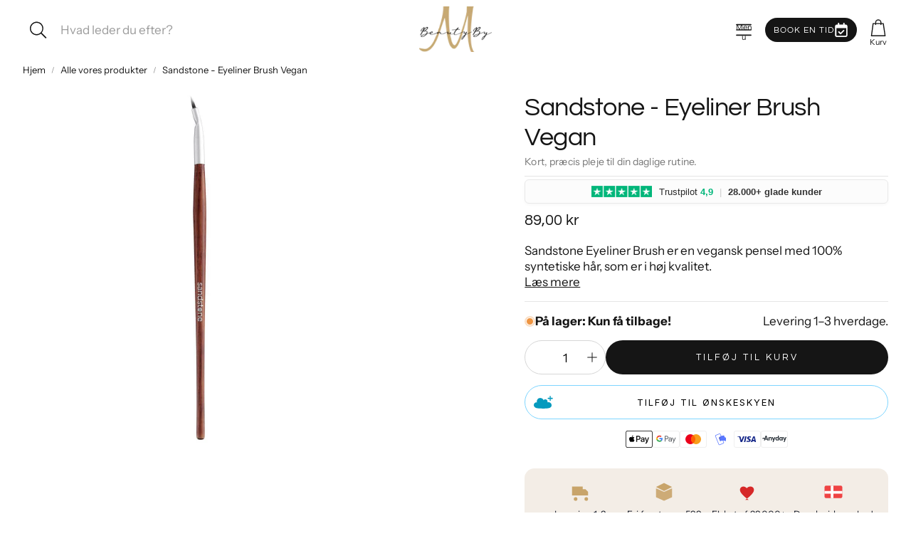

--- FILE ---
content_type: text/css
request_url: https://beautybym.dk/cdn/shop/t/55/assets/swiper.css?v=18558638302448692621765126697
body_size: 770
content:
@-webkit-keyframes progress{0%{stroke-dashoffset:75;opacity:1}95%{stroke-dashoffset:0;opacity:1}to{opacity:0;stroke-dashoffset:0}}@-moz-keyframes progress{0%{stroke-dashoffset:75;opacity:1}95%{stroke-dashoffset:0;opacity:1}to{opacity:0;stroke-dashoffset:0}}@-o-keyframes progress{0%{stroke-dashoffset:75;opacity:1}95%{stroke-dashoffset:0;opacity:1}to{opacity:0;stroke-dashoffset:0}}@keyframes progress{0%{stroke-dashoffset:75;opacity:1}95%{stroke-dashoffset:0;opacity:1}to{opacity:0;stroke-dashoffset:0}}.wt-slider{display:block;overflow:hidden}@media (max-width: 899px){.wt-slider{color:inherit}}.wt-slider--wrapper{background-color:var(--color-background)}.wt-slider.wt-slider--full{padding-inline:calc(var(--gap, 8px) * 2)}@media (max-width: 1199px){.wt-slider.wt-slider--full{overflow:hidden}}@media (min-width: 1200px){.wt-slider.wt-slider--full{padding-inline:calc(var(--gap, 8px) * 3)}}.wt-slider__nav-btn{position:absolute;top:50%;width:var(--swiper-navigation-size);height:var(--swiper-navigation-size);z-index:10;cursor:pointer;display:flex;align-items:center;justify-content:center;background:#fffc;border-radius:50%;color:var(--swiper-navigation-color, var(--swiper-theme-color))}.wt-slider__nav-btn:hover{background:#ffffffe6}.wt-slider__nav-btn,.wt-slider__nav-btn:before,.wt-slider__nav-btn:after{display:none}.wt-slider__wrapper{flex-wrap:nowrap;justify-content:initial}.wt-slider__container{box-sizing:border-box;padding-bottom:calc(var(--gap, 8px) * 5)}@media (hover: hover){.wt-slider__container:hover .wt-slider__scrollbar{height:4px}.wt-slider__container:hover .wt-slider__nav-btn{display:flex}.wt-slider__container:hover .wt-slider__nav-btn.swiper-button-disabled{display:none}.wt-slider__container:hover .swiper-button-next{margin-right:calc(var(--gap, 8px) * 3)}.wt-slider__container:hover .swiper-button-prev{margin-left:calc(var(--gap, 8px) * 3)}.wt-slider__container:hover .swiper-pagination-bullet-active .svg__circle{display:none;animation:step-end;animation-play-state:paused}}.wt-slider__container--hero{--slideshow-height: var(--section-height);--slide-ratio: var(--first-slide-ratio, 1)}@media (min-width: 900px){.wt-slider__container--hero{--slideshow-height: var(--section-height-desk);--slide-ratio: var(--first-slide-ratio-desk, 1)}}.wt-slider__container--hero .hero{margin:0;padding-left:0;padding-right:0;max-width:initial}.wt-slider__container--hero .hero__img{height:var(--slideshow-height, auto);aspect-ratio:var(--slide-ratio)}.wt-slider__container--hero .hero__overlay{left:0;right:0}@media (min-width: 1200px){.wt-slider__container--hero .hero__overlay__content--left{margin-left:calc(var(--gap, 8px) * 10)}.wt-slider__container--hero .hero__overlay__content--right{margin-right:calc(var(--gap, 8px) * 10)}}.wt-slider__container--featured,.wt-slider__container--collection-list{padding-bottom:calc(var(--gap, 8px) * 4);max-width:var(--site-max-width);padding-left:calc(var(--gap, 8px) * 2);padding-right:calc(var(--gap, 8px) * 2);margin-left:auto;margin-right:auto;overflow:visible}@media (min-width: 1200px){.wt-slider__container--featured,.wt-slider__container--collection-list{padding-left:calc(calc(var(--gap, 8px) * 2) + calc(var(--gap, 8px) * 2));padding-right:calc(calc(var(--gap, 8px) * 2) + calc(var(--gap, 8px) * 2))}}@media (min-width: 1800px){.wt-slider__container--featured,.wt-slider__container--collection-list{max-width:var(--site-max-width-big)}}.wt-slider__container--featured{padding-top:calc(var(--gap, 8px) * .75)}.wt-slider__container--featured .swiper-slide,.wt-slider__container--featured .scroll-trigger{height:auto}.scroll-trigger.animate--slide-in.disabled-on-mobile{height:100%}.wt-slider__container--featured.wt-slider__container--full{padding-left:0;padding-right:0;padding-top:calc(var(--gap, 8px) * .75)}@media (max-width: 599px){.wt-slider__container--featured .wt-slider__slide{width:70vw}}.wt-slider__container--full{margin-left:auto;margin-right:auto;max-width:var(--hero-max-width)}@media (max-width: 599px){.wt-slider__container--featured-2 .wt-slider__slide{width:40vw}}.wt-slider__pagination{bottom:0}html[lang]>body .wt-slider__scrollbar{width:100%;left:50%;transform:translate(-50%);height:3px;bottom:0}.wt-slider__scrollbar .swiper-scrollbar-drag{border-radius:0;background-color:var(--swiper-theme-color)}.wt-slider__slide{width:40vw;flex-basis:initial}@media (max-width: 399px){.wt-slider__slide{width:70vw}}.wt-slider__slide__content{display:flex;justify-content:center;align-items:center;font-size:3rem;font-weight:700;text-transform:uppercase;text-shadow:1px 1px 0 white;color:#ccc;margin-bottom:calc(var(--gap, 8px) * 3)}.wt-slider__slide__content img{width:100%;height:auto}.wt-slider__slide .card__picture{display:block}.wt-slider--cross-sell.wt-slider{background-color:initial}.wt-slider--cross-sell.wt-slider .wt-slider__slide{width:auto}.wt-slider--cross-sell.wt-slider .wt-slider__container{padding-bottom:0}@media (min-width: 900px){.wt-slider--cross-sell.wt-slider .wt-slider__nav-btn{--swiper-navigation-size: 38px;--size-icon-desk: 24px;transform:translateY(-50%);margin-top:0}.wt-slider--cross-sell.wt-slider .wt-slider__nav-btn.swiper-button-prev{left:-6px}}@media (max-width: 899px){.wt-slider .hero__title{color:inherit}}@media (max-width: 899px){.wt-slider .hero__text{color:inherit}}.wt-slider .hero__img{object-position:var(--image-object-position)}@media (min-width: 900px){.wt-slider .hero__img{object-position:var(--image-object-position-desktop)}}.swiper-horizontal>.swiper-pagination-bullets{bottom:0}.swiper-pagination .swiper-pagination-bullet{background-color:transparent}.swiper-pagination .swiper-pagination-bullet--svg-animation{width:26px;height:26px;margin:0!important;display:inline-block}.swiper-pagination .swiper-pagination-bullet--svg-animation svg{-webkit-transform:rotate(-90deg);-moz-transform:rotate(-90deg);-ms-transform:rotate(-90deg);-o-transform:rotate(-90deg);transform:rotate(-90deg)}.swiper-pagination .swiper-pagination-bullet--svg-animation .svg__circle-inner{stroke:var(--swiper-navigation-color, var(--swiper-theme-color));opacity:.7;fill:var(--swiper-navigation-color, var(--swiper-theme-color));-webkit-transition:all .7s ease;-moz-transition:all .7s ease;-ms-transition:all .7s ease;-o-transition:all .7s ease;transition:all .7s ease}.swiper-pagination .swiper-pagination-bullet-active .svg__circle-inner{fill:var(--swiper-navigation-color, var(--swiper-theme-color));opacity:1}@media (min-width: 900px){.swiper-pagination--autoplay .swiper-pagination-bullet-active .svg__circle{stroke:var(--swiper-navigation-color, var(--swiper-theme-color));stroke-dasharray:75;stroke-dashoffset:0;-webkit-animation:progress 5s ease-in-out 1 forwards;-moz-animation:progress 5s ease-in-out 1 forwards;-ms-animation:progress 5s ease-in-out 1 forwards;animation:progress 5s ease-in-out 1 forwards}}[data-swiper-container].loading{display:flex;width:100%}[data-swiper-container].loading [data-swiper-slide]:first-of-type{width:100%}[data-swiper-container].loading [data-swiper-slide]:not(:first-of-type){opacity:0;width:0}
/*# sourceMappingURL=/cdn/shop/t/55/assets/swiper.css.map?v=18558638302448692621765126697 */


--- FILE ---
content_type: text/javascript
request_url: https://beautybym.dk/cdn/shop/t/55/assets/cart.js?v=167871362774296116841765126697
body_size: 1781
content:
class CartRemoveButton extends HTMLElement{constructor(){super(),this.addEventListener("click",event=>{event.preventDefault(),(this.closest("cart-items")||this.closest("cart-drawer-items")).updateQuantity(this.dataset.index,0)})}}customElements.define("cart-remove-button",CartRemoveButton);class CartItems extends HTMLElement{cartUpdateUnsubscriber=void 0;constructor(){super(),this.lineItemStatusElement=document.getElementById("shopping-cart-line-item-status")||document.getElementById("CartDrawer-LineItemStatus");const debouncedOnChange=debounce(event=>{this.onChange(event)},ON_CHANGE_DEBOUNCE_TIMER);this.addEventListener("change",debouncedOnChange.bind(this))}connectedCallback(){this.cartUpdateUnsubscriber=subscribe(PUB_SUB_EVENTS.cartUpdate,event=>{event.source!=="cart-items"&&this.onCartUpdate()})}disconnectedCallback(){this.cartUpdateUnsubscriber&&this.cartUpdateUnsubscriber()}onChange(event){this.updateQuantity(event.target.dataset.index,event.target.value,document.activeElement.getAttribute("name"))}onCartUpdate(){fetch(`${routes.cart_url}?section_id=main-cart-items`).then(response=>response.text()).then(responseText=>{const sourceQty=new DOMParser().parseFromString(responseText,"text/html").querySelector("cart-items");this.innerHTML=sourceQty.innerHTML}).catch(e=>{console.error(e)})}getSectionsToRender(){return[{id:"main-cart-items",section:document.getElementById("main-cart-items").dataset.id,selector:".js-contents"},{id:"cart-icon-bubble",section:"cart-icon-bubble",selector:".shopify-section"},{id:"cart-live-region-text",section:"cart-live-region-text",selector:".shopify-section"},{id:"main-cart-footer",section:document.getElementById("main-cart-footer").dataset.id,selector:".js-contents"}]}updateQuantity(line,quantity,name){this.enableLoading(line);const body=JSON.stringify({line,quantity,sections:this.getSectionsToRender().map(section=>section.section),sections_url:window.location.pathname});fetch(`${routes.cart_change_url}`,{...fetchConfig(),body}).then(response=>response.text()).then(state=>{const parsedState=JSON.parse(state),quantityElement=document.getElementById(`Quantity-${line}`)||document.getElementById(`Drawer-quantity-${line}`),items=document.querySelectorAll(".cart-item");if(parsedState.errors){quantityElement.value=quantityElement.getAttribute("value"),this.updateLiveRegions(line,parsedState.errors);return}this.classList.toggle("is-empty",parsedState.item_count===0);const cartDrawerWrapper=document.querySelector("cart-drawer"),cartFooter=document.getElementById("main-cart-footer");cartFooter&&cartFooter.classList.toggle("is-empty",parsedState.item_count===0),cartDrawerWrapper&&cartDrawerWrapper.classList.toggle("is-empty",parsedState.item_count===0),this.getSectionsToRender().forEach(section=>{const elementToReplace=document.getElementById(section.id).querySelector(section.selector)||document.getElementById(section.id);elementToReplace.innerHTML=this.getSectionInnerHTML(parsedState.sections[section.section],section.selector)||""});const updatedValue=parsedState.items[line-1]?parsedState.items[line-1].quantity:void 0;let message="";items.length===parsedState.items.length&&updatedValue!==parseInt(quantityElement.value)&&(typeof updatedValue>"u"?message=window.cartStrings.error:message=window.cartStrings.quantityError.replace("[quantity]",updatedValue)),this.updateLiveRegions(line,message);const lineItem=document.getElementById(`CartItem-${line}`)||document.getElementById(`CartDrawer-Item-${line}`);lineItem&&lineItem.querySelector(`[name="${name}"]`)?cartDrawerWrapper?trapFocus(cartDrawerWrapper,lineItem.querySelector(`[name="${name}"]`)):lineItem.querySelector(`[name="${name}"]`).focus():document.querySelector(".cart-item")&&cartDrawerWrapper&&trapFocus(cartDrawerWrapper,document.querySelector(".cart-item__name")),publish(PUB_SUB_EVENTS.cartUpdate,{source:"cart-items"})}).finally(()=>{this.disableLoading(line)}),setTimeout(function(){var get_amt=$("#shipping_amount").text();console.log(isFloat(get_amt)),get_amt!=""&&isFloat(get_amt)==!0&&fetchCart()},800)}updateLiveRegions(line,message){const lineItemError=document.getElementById(`Line-item-error-${line}`)||document.getElementById(`CartDrawer-LineItemError-${line}`);lineItemError&&(message.length>0&&(lineItemError.style.display="flex"),lineItemError.querySelector(".cart-item__error-text").innerHTML=message),this.lineItemStatusElement.setAttribute("aria-hidden",!0);const cartStatus=document.getElementById("cart-live-region-text")||document.getElementById("CartDrawer-LiveRegionText");cartStatus.setAttribute("aria-hidden",!1),setTimeout(()=>{cartStatus.setAttribute("aria-hidden",!0)},1e3)}getSectionInnerHTML(html,selector){return new DOMParser().parseFromString(html,"text/html")?.querySelector(selector)?.innerHTML}enableLoading(line){(document.getElementById("main-cart-items")||document.getElementById("CartDrawer-CartItems")).classList.add("cart__items--disabled");const cartItemElements=this.querySelectorAll(`#CartItem-${line} .loading-overlay`),cartDrawerItemElements=this.querySelectorAll(`#CartDrawer-Item-${line} .loading-overlay`);[...cartItemElements,...cartDrawerItemElements].forEach(overlay=>overlay.classList.remove("hidden")),document.activeElement.blur(),this.lineItemStatusElement.setAttribute("aria-hidden",!1)}disableLoading(line){(document.getElementById("main-cart-items")||document.getElementById("CartDrawer-CartItems")).classList.remove("cart__items--disabled");const cartItemElements=this.querySelectorAll(`#CartItem-${line} .loading-overlay`),cartDrawerItemElements=this.querySelectorAll(`#CartDrawer-Item-${line} .loading-overlay`);cartItemElements.forEach(overlay=>overlay.classList.add("hidden")),cartDrawerItemElements.forEach(overlay=>overlay.classList.add("hidden"))}}customElements.define("cart-items",CartItems),customElements.get("cart-note")||customElements.define("cart-note",class extends HTMLElement{constructor(){super(),this.addEventListener("change",debounce(event=>{const body=JSON.stringify({note:document.getElementById("Cart-note").value});fetch(`${routes.cart_update_url}`,{...fetchConfig(),body})},ON_CHANGE_DEBOUNCE_TIMER))}});var freeShippingThreshold=$("#shipping_amount").text(),cartTotal=0;function updateProgressBar(){var remainingAmount=freeShippingThreshold-cartTotal,progress=cartTotal/freeShippingThreshold*100,progressBar=document.getElementById("progress-bar"),remainingAmountText=document.getElementById("remaining-amount");cartTotal>=freeShippingThreshold?document.getElementById("free-shipping-progress").style.display="none":(document.getElementById("free-shipping-progress").style.display="block",remainingAmountText.textContent="kr "+remainingAmount.toFixed(2),progressBar.style.width=progress+"%")}function fetchCart(){fetch("/cart.js").then(response=>response.json()).then(data=>{cartTotal=data.total_price/100,updateProgressBar()})}function isFloat(value){return!isNaN(value)&&parseFloat(value).toString()===value.toString()}const giftWrapCheckbox=document.getElementById("gift-wrap-checkbox"),giftWrapVariantId="42089195471078";$("#gift-wrap-checkbox").change(function(){const cartForm=document.querySelector("cart-form");giftWrapCheckbox.checked?fetch("/cart/add.js",{method:"POST",headers:{"Content-Type":"application/json"},body:JSON.stringify({id:giftWrapVariantId,quantity:1})}).then(()=>cartForm.refresh()).catch(error=>console.error("Error adding to cart:",error)):fetch("/cart.js").then(response=>response.json()).then(cart=>{const giftWrapItem=cart.items.find(item=>item.id==giftWrapVariantId);giftWrapItem&&fetch("/cart/change.js",{method:"POST",headers:{"Content-Type":"application/json"},body:JSON.stringify({id:giftWrapItem.key,quantity:0})}).then(()=>cartForm.refresh()).catch(error=>console.error("Error updating cart:",error))})});function reloadCartDrawer(){fetch("/?section_id=cart-drawer").then(response=>response.text()).then(html=>{const newCartDrawer=new DOMParser().parseFromString(html,"text/html").querySelector(".cart-drawer"),currentCartDrawer=document.querySelector(".cart-drawer");currentCartDrawer&&newCartDrawer&&(currentCartDrawer.innerHTML=newCartDrawer.innerHTML)}).catch(error=>console.error("Error reloading cart:",error))}$(document).on("change","#gift-wrap-checkbox",function(){const giftWrapVariantId2=$(this).data("variant-id");$(this).is(":checked")?$.ajax({url:"/cart/add.js",type:"POST",dataType:"json",data:{id:giftWrapVariantId2,quantity:1},success:function(response){console.log("Gift wrap added to cart:",response),refreshCart()},error:function(xhr){console.error("Failed to add gift wrap:",xhr.responseText)}}):removeGiftWrapFromCart(giftWrapVariantId2)});function removeGiftWrapFromCart(variantId){$.ajax({url:"/cart.js",type:"GET",dataType:"json",success:function(cart){const giftWrapItem=cart.items.find(item=>item.variant_id==variantId);giftWrapItem&&$.ajax({url:"/cart/change.js",type:"POST",dataType:"json",data:{id:giftWrapItem.id,quantity:0},success:function(response){console.log("Gift wrap removed from cart:",response),refreshCart()},error:function(xhr){console.error("Failed to remove gift wrap:",xhr.responseText)}})},error:function(xhr){console.error("Failed to fetch cart:",xhr.responseText)}})}function refreshCart(){$.ajax({url:"/cart",type:"GET",dataType:"html",success:function(cartHTML){const updatedCart=$(cartHTML).find("#CartDrawer-CartItems");$("#CartDrawer-CartItems").html(updatedCart.html()),checkGiftWrapInCart()},error:function(){console.error("Failed to refresh cart")}})}document.addEventListener("DOMContentLoaded",function(){checkGiftWrapInCart()});function checkGiftWrapInCart(){const giftWrapVariantId2="42089195471078",giftWrapCheckboxContainer=document.querySelector(".gift-wrap-checkbox");fetch("/cart.js").then(response=>response.json()).then(cart=>{cart.items.length===0?$(".gift-wrap-checkbox").css("display","none"):cart.items.some(item=>item.id==giftWrapVariantId2)?giftWrapCheckboxContainer&&($(".gift-wrap-checkbox").css("display","none"),giftWrapCheckboxContainer.style.display="none"):(console.log("dddd222"),document.getElementById("gift-wrap-checkbox").checked=!1,giftWrapCheckboxContainer&&($(".gift-wrap-checkbox").css("display","block"),giftWrapCheckboxContainer.style.display="block"))}).catch(error=>console.error("Error checking cart contents:",error))}
//# sourceMappingURL=/cdn/shop/t/55/assets/cart.js.map?v=167871362774296116841765126697


--- FILE ---
content_type: image/svg+xml
request_url: https://cdn.shopify.com/s/files/1/0564/8321/7557/files/logo-mobilepay.svg?v=1765739044
body_size: -22
content:
<svg xml:space="preserve" style="enable-background:new 0 0 256 170;" viewBox="0 0 256 170" y="0px" x="0px" xmlns:xlink="http://www.w3.org/1999/xlink" xmlns="http://www.w3.org/2000/svg" id="Lag_1" version="1.1">
<style type="text/css">
	.st0{fill:#5A78FF;}
	.st1{opacity:0.7;}
	.st2{opacity:0.4;}
	.st3{fill:url(#SVGID_1_);}
</style>
<g>
	<g>
		<path d="M120.3,143.4c-3.8,0-7.4-2.3-9-6l-33.5-81c-1-2.4-1-5,0-7.4c1-2.4,2.9-4.3,5.3-5.3l35.1-14.6
			c4.9-2.1,10.6,0.3,12.7,5.3l33.5,81c1,2.4,1,5,0,7.4c-1,2.4-2.9,4.3-5.3,5.3L124,142.7C122.7,143.2,121.5,143.4,120.3,143.4z
			 M121.8,33.7c-0.6,0-1.2,0.1-1.7,0.3L85,48.6c-1.1,0.5-2,1.3-2.4,2.4c-0.5,1.1-0.5,2.3,0,3.4l33.5,81c0.9,2.3,3.6,3.4,5.9,2.4
			l35.1-14.6l0,0c1.1-0.5,2-1.3,2.4-2.4c0.5-1.1,0.5-2.3,0-3.4l-33.5-81c-0.5-1.1-1.3-2-2.4-2.4C123,33.8,122.4,33.7,121.8,33.7z" class="st0"></path>
	</g>
	<g class="st1">
		<g>
			
				<image transform="matrix(1 0 0 1 143.2141 74.1426)" xlink:href="2939877D7BD29A9.png" height="37.5" width="17.9" style="overflow:visible;"></image>
		</g>
	</g>
	<g class="st1">
		<g>
			
				<image transform="matrix(1 0 0 1 129.1488 40.1861)" xlink:href="2939877D7BD29AB.png" height="33.3" width="16.2" style="overflow:visible;"></image>
		</g>
	</g>
	<path d="M151.2,88c-10,4.2-18.4,9.9-23.9,16.8l-14.2-34.2c6-7.2,13.9-12.7,23.9-16.8c10-4.2,20.2-6.2,28.8-5L180,83
		C171,82,161.2,83.8,151.2,88z" class="st0"></path>
	<g class="st2">
		<linearGradient y2="71.3773" x2="152.3566" y1="87.4601" x1="120.9794" gradientUnits="userSpaceOnUse" id="SVGID_1_">
			<stop style="stop-color:#504678" offset="0"></stop>
			<stop style="stop-color:#504678;stop-opacity:0" offset="0.9686"></stop>
		</linearGradient>
		<path d="M151.2,88c-10,4.2-18.4,9.9-23.9,16.8l-14.2-34.2c6-7.2,13.9-12.7,23.9-16.8c10-4.2,20.2-6.2,28.8-5L180,83
			C171,82,161.2,83.8,151.2,88z" class="st3"></path>
		
			<image transform="matrix(1 0 0 1 113 48)" xlink:href="5F5509521EA57A4F.png" height="57" width="67" style="overflow:visible;opacity:0.7;">
		</image>
	</g>
	<path d="M155.8,98.4c-10.9,0-20.8,2.1-28.5,6.4l0-34.6c8.3-4.4,17.7-6.4,28.5-6.4c10.9,0,21,2,28.5,6.4l0,34.6
		C176.4,100.5,166.7,98.4,155.8,98.4z" class="st0"></path>
</g>
</svg>
